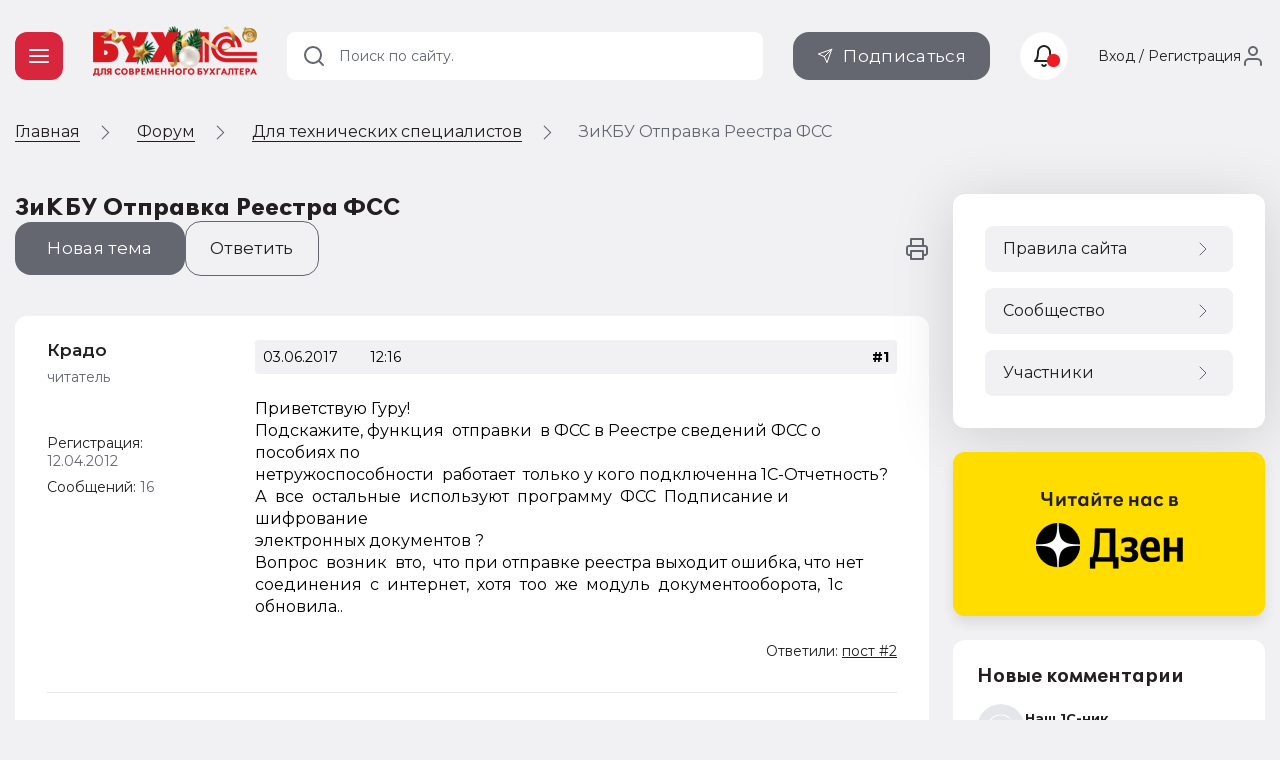

--- FILE ---
content_type: text/html; charset=UTF-8
request_url: https://buh.ru/forum/forum18375/topic90613/
body_size: 14956
content:
<!DOCTYPE html>
<html lang="ru">
            <head>                <meta http-equiv="X-UA-Compatible" content="IE=edge"/>
                <meta name="viewport" content="width=device-width, initial-scale=1, shrink-to-fit=no">
                                <meta name="yandex-verification" content="e3325e93a0e34871"/>
                <meta name="pmail-verification" content="00b92974dd757d3ff67ae873831985ac"/>
                <meta name="p:domain_verify" content="628637f49b6ff432293cfcf5613c719c"/>
                <link href="https://mc.yandex.ru" rel="dns-prefetch" crossorigin=""/>
                 <link href="https://mc.yandex.ru" rel="preconnect" crossorigin=""/>
                <link type="image/x-icon" rel="shortcut icon" href="/local/templates/buh.ru.v2022/img/favicon.ico"/>
                <link type="image/x-icon" sizes="32x32" rel="icon"
                      href="/local/templates/buh.ru.v2022/img/favicon_32x32.ico">
                <link type="image/x-icon" sizes="120x120" rel="icon"
                      href="/local/templates/buh.ru.v2022/img/favicon_120x120.ico">
                <link rel="apple-touch-icon" sizes="120x120" href="/local/templates/buh.ru.v2022/img/favicon_120x120.ico">
                <link rel="manifest" href="/manifest.webmanifest" />
               <link rel="preload" href="https://fonts.googleapis.com/css2?family=Montserrat:wght@400;500;600;700&subset=cyrillic&display=fallback&&display=swap" crossorigin="anonymous" as="style">
		<link rel="preload" href="/local/templates/buh.ru.v2022/fonts/OneSecond-Regular.woff2" as="font" type="font/woff2" crossorigin="anonymous">
		<link rel="preload" href="/local/templates/buh.ru.v2022/fonts/OneSecond-SemiBold.woff2" as="font" type="font/woff2" crossorigin="anonymous">
		<link rel="preload" href="/local/templates/buh.ru.v2022/fonts/OneSecond-Bold.woff2" as="font" type="font/woff2" crossorigin="anonymous">
		<link rel="preload" href="/local/templates/buh.ru.v2022/fonts/OneSecond-Regular.woff" as="font" type="font/woff" crossorigin="anonymous">
		<link rel="preload" href="/local/templates/buh.ru.v2022/fonts/OneSecond-SemiBold.woff" as="font" type="font/woff" crossorigin="anonymous">
		<link rel="preload" href="/local/templates/buh.ru.v2022/fonts/OneSecond-Bold.woff" as="font" type="font/woff" crossorigin="anonymous">
               <link rel="stylesheet" href="https://fonts.googleapis.com/css2?family=Montserrat:wght@400;500;600;700&subset=cyrillic&display=fallback&&display=swap" crossorigin="anonymous">

                                <meta http-equiv="Content-Type" content="text/html; charset=UTF-8" />
<meta name="robots" content="index, follow" />
<meta name="description" content="Приветствую Гуру!Подскажите, функция отправки в ФСС в Реестре сведений ФСС о пособиях понетружоспособности работает только у кого подключенна 1С-Отчетность?А все остальные используют программу ФСС Подписание и шифрованиеэлектронных документов ?Вопрос возник вто, что при отправке реестра выходит ошибка, что нетсоединения с интернет, хотя тоо же модуль документооборота, 1собновила.." />
<script data-skip-moving="true">(function(w, d, n) {var cl = "bx-core";var ht = d.documentElement;var htc = ht ? ht.className : undefined;if (htc === undefined || htc.indexOf(cl) !== -1){return;}var ua = n.userAgent;if (/(iPad;)|(iPhone;)/i.test(ua)){cl += " bx-ios";}else if (/Windows/i.test(ua)){cl += ' bx-win';}else if (/Macintosh/i.test(ua)){cl += " bx-mac";}else if (/Linux/i.test(ua) && !/Android/i.test(ua)){cl += " bx-linux";}else if (/Android/i.test(ua)){cl += " bx-android";}cl += (/(ipad|iphone|android|mobile|touch)/i.test(ua) ? " bx-touch" : " bx-no-touch");cl += w.devicePixelRatio && w.devicePixelRatio >= 2? " bx-retina": " bx-no-retina";if (/AppleWebKit/.test(ua)){cl += " bx-chrome";}else if (/Opera/.test(ua)){cl += " bx-opera";}else if (/Firefox/.test(ua)){cl += " bx-firefox";}ht.className = htc ? htc + " " + cl : cl;})(window, document, navigator);</script>


<link href="/bitrix/js/ui/design-tokens/dist/ui.design-tokens.min.css?175250581123463" type="text/css"  rel="stylesheet" />
<link href="/bitrix/js/ui/fonts/opensans/ui.font.opensans.min.css?16691958392320" type="text/css"  rel="stylesheet" />
<link href="/bitrix/js/main/popup/dist/main.popup.bundle.min.css?175250607728056" type="text/css"  rel="stylesheet" />
<link href="/bitrix/js/main/loader/dist/loader.bundle.min.css?15718301052029" type="text/css"  rel="stylesheet" />
<link href="/bitrix/js/main/core/css/core_viewer.min.css?175250602058384" type="text/css"  rel="stylesheet" />
<link href="/bitrix/js/altasib.errorsend/css/window.css?1685699442910" type="text/css"  rel="stylesheet" />
<link href="/bitrix/cache/css/s1/buh.ru.v2022/page_a253cf66327f6e1fd54334313168c31f/page_a253cf66327f6e1fd54334313168c31f_v1.css?176721567133285"  rel="preload" as="style" ><link href="/bitrix/cache/css/s1/buh.ru.v2022/page_a253cf66327f6e1fd54334313168c31f/page_a253cf66327f6e1fd54334313168c31f_v1.css?176721567133285" type="text/css"  rel="stylesheet" />
<link href="/bitrix/cache/css/s1/buh.ru.v2022/template_99f40d456c61c829e9b1a7efb4572d6d/template_99f40d456c61c829e9b1a7efb4572d6d_v1.css?1768384942318008"  rel="preload" as="style" ><link href="/bitrix/cache/css/s1/buh.ru.v2022/template_99f40d456c61c829e9b1a7efb4572d6d/template_99f40d456c61c829e9b1a7efb4572d6d_v1.css?1768384942318008" type="text/css"  data-template-style="true" rel="stylesheet" />







<meta property="og:locale" content="ru_RU" />
<meta property="og:title" content="ЗиКБУ Отправка Реестра ФСС" />
<meta property="og:image" content="http://buh.ru/images/buh_logo.png" />
<meta property="og:image:secure_url" content="https://buh.ru/images/buh_logo.png" />
<meta property="og:image:type" content="image/jpeg" />
<meta property="og:image:width" content="315" />
<meta property="og:image:height" content="315" />
<meta property="og:description" content="Приветствую Гуру!Подскажите, функция &nbsp;отправки &nbsp;в ФСС в Реестре сведений ФСС о пособиях понетружоспособности &nbsp;работает &nbsp;только у кого подключенна 1С-Отчетность?А &nbsp;все &nbsp;остальные &nbsp;используют &nbsp;программу &nbsp;ФСС &nbsp;Подписание и шифрованиеэлектронных документов ?Вопрос &nbsp;возник &nbsp;вто, &nbsp;что при отправке реестра выходит ошибка, что нетсоединения &nbsp;с &nbsp;интернет, &nbsp;хотя &nbsp;тоо &nbsp;же &nbsp;модуль &nbsp;документооборота, &nbsp;1собновила.." />
<meta property="og:type" content="website" />
<meta property="og:url" content= "https://buh.ru/forum/forum18375/topic90613/" />
                <title>ЗиКБУ Отправка Реестра ФСС - Для технических специалистов - Форум | БУХ.1С - сайт для современного бухгалтера</title>
                                
                                                                                            </head>

<body >

<!-- Yandex.Metrika counter -->
<script type="text/javascript"  data-skip-moving="true">
   (function(m,e,t,r,i,k,a){m[i]=m[i]||function(){(m[i].a=m[i].a||[]).push(arguments)};
   m[i].l=1*new Date();
   for (var j = 0; j < document.scripts.length; j++) {if (document.scripts[j].src === r) { return; }}
   k=e.createElement(t),a=e.getElementsByTagName(t)[0],k.async=1,k.src=r,a.parentNode.insertBefore(k,a)})
   (window, document, "script", "https://mc.yandex.ru/metrika/tag.js", "ym");

   ym(25063739, "init", {
        clickmap:true,
        trackLinks:true,
        accurateTrackBounce:true,
        webvisor:true
   });
</script>
<noscript><div><img src="https://mc.yandex.ru/watch/25063739" style="position:absolute; left:-9999px;" alt="" /></div></noscript>
<!-- /Yandex.Metrika counter -->
<!--LiveInternet counter--><!--/LiveInternet-->

<header class="header_main">
    <div class="container">

        <div class="header_nav">
            <button type="button" class="nav_toggle"><span></span></button>
        </div>
        <div class="header_logo">
                           <span class="link" title="/" data-target="">
                    <img src="/local/templates/buh.ru.v2022/img/logo_buh_newyear.png" srcset="/local/templates/buh.ru.v2022/img/logo_buh_newyear.png 1x, /local/templates/buh.ru.v2022/img/logo_buh_newyear_x2.png 2x" style="max-height: 50px">

                </span>                    </div>

    </div>
    </header>

    
<div class="breadcrumbs"><div class="container">
        <ul class="breadcrumbs_list" itemscope itemtype="http://schema.org/BreadcrumbList">
        <li class="breadcrumbs_switch">
                <button type="button" class="breadcrumbs_btn"></button>
            </li>
                

        <li class='breadcrumbs_item'>
        <!--noindex--><span class="link" title="/" ><span>Главная</span></span><!--/noindex-->
        <svg><use xlink:href="/local/templates/buh.ru.v2022/svg/main.svg#icon__arrow_next"></use></svg></li>
		<li class='breadcrumbs_item' itemprop="itemListElement" itemscope itemtype="http://schema.org/ListItem">
        <a href="/forum/" itemprop="item">
            <span itemprop="name">Форум</span>
            <meta itemprop="position" content="2" />
        </a>
        <svg><use xlink:href="/local/templates/buh.ru.v2022/svg/main.svg#icon__arrow_next"></use></svg></li>
		<li class='breadcrumbs_item' itemprop="itemListElement" itemscope itemtype="http://schema.org/ListItem">
        <a href="/forum/forum18375/" itemprop="item">
            <span itemprop="name">Для технических специалистов</span>
            <meta itemprop="position" content="4" />
        </a>
        <svg><use xlink:href="/local/templates/buh.ru.v2022/svg/main.svg#icon__arrow_next"></use></svg></li>
            <li class="breadcrumbs_current">
            ЗиКБУ Отправка Реестра ФСС</li>
                </ul>
            </div>
        </div>
 <div class="main forum_page">
    <div class="container ">
        <main class="content page_forum">    <h1>ЗиКБУ Отправка Реестра ФСС</h1>


    
        <div class="forum_control">
    <div class="forum_control__row">
        <div class="forum_control__btns">
                            <a href="#" title="Создать новую тему на этом форуме" data-modal="modal-register"
                   class="btn btn_gray btn__forum_new_topic">Новая тема</a>
                                        <button href="#" type="button" data-modal="modal-register"
                        class="btn btn btn_gray_outline btn__forum_answer__slide">Ответить</button>
            
        </div>
        <div class="forum_control__links">
            

            <span class="link" title="/forum/forum18375/topic90613/?tpl=print"
                  data-class="btn_link btn__forum_topic__print" data-target="_blank">
                <svg>
                    <use xlink:href="/local/templates/buh.ru.v2022/svg/main.svg#icon__print"></use>
                </svg>
                    </span>
        </div>
    </div>

</div>

      <div class="forum_topic tile">
    <div class="forum_section__topics_list">

        <!--MSG_438320-->

<div class="forum_post">
    <a name="message438320" id="message438320"></a>
    <div class="forum_post__author">
        <div class="forum_post__author_info">
                            <div class="forum_post__author_name name-post">
                    <span class="link" title="/forum/user/151135/" data-title="Профиль пользователя">Крадо</span>                </div>
                                    <div class="forum_post__author_rank">читатель</div>
                                                                    <div class="forum_post__author_avatar"><span class="link" title="/forum/user/151135/" data-title="Профиль пользователя"></span></div>
                


                            <div class="forum_post__author_reg_date">Регистрация: <span
                            class="forum_post__author_number">12.04.2012</span></div>
            
                        

            <div class="forum_post__author_stat">
                                    <div class="forum_post__author_activity">
                        Сообщений:
                                                    <span class="forum_post__author_number">16</span>
                                                </div>

                

            </div>
            <div class="forum_post__author_connect">

                            </div>
        </div>
    </div>

    <div class="forum_post__body mes_438320">
        <div class="forum_post__info">
                                                                <div class="forum_post__info_date">03.06.2017</div>
            <div class="forum_post__info_time">12:16</div>
            <div class="forum_post__info_personal">

            </div>
                            <div class="forum_post__info_number">
                                            <span class="post_href">#1</span>
                                    </div>
                                    </div>
        <div class="forum_post__content content_block"
             id="message_text_438320">
            
            Приветствую Гуру!<br />Подскажите, функция &nbsp;отправки &nbsp;в ФСС в Реестре сведений ФСС о пособиях по<br />нетружоспособности &nbsp;работает &nbsp;только у кого подключенна 1С-Отчетность?<br />А &nbsp;все &nbsp;остальные &nbsp;используют &nbsp;программу &nbsp;ФСС &nbsp;Подписание и шифрование<br />электронных документов ?<br />Вопрос &nbsp;возник &nbsp;вто, &nbsp;что при отправке реестра выходит ошибка, что нет<br />соединения &nbsp;с &nbsp;интернет, &nbsp;хотя &nbsp;тоо &nbsp;же &nbsp;модуль &nbsp;документооборота, &nbsp;1с<br />обновила..        </div>
        <div class="forum_post__control">
                                        <div class="forum-answers">Ответили:
                                            <span class="link" title="/forum/forum18375/topic90613/message438322/">пост #2</span>
                                        </div>
            
                        
                

                
                                </div>
    </div>
</div>

                <!--MSG_438322-->

<div class="forum_post">
    <a name="message438322" id="message438322"></a>
    <div class="forum_post__author">
        <div class="forum_post__author_info">
                            <div class="forum_post__author_name name-post">
                    <span class="link" title="/forum/user/111939/" data-title="Профиль пользователя">raz105</span>                </div>
                                    <div class="forum_post__author_rank">читатель</div>
                                                                    <div class="forum_post__author_avatar">
                        <span class="link" title="/forum/user/111939/" data-title="Профиль пользователя"><img src="/upload/forum/avatar/2bb/2bb5702c4766d0a4dc8c4c594d30f1a0.jpg" border="0" alt="" width="600" height="600" /></span>                    </div>

                


                            <div class="forum_post__author_reg_date">Регистрация: <span
                            class="forum_post__author_number">25.12.2008</span></div>
            
                        

            <div class="forum_post__author_stat">
                                    <div class="forum_post__author_activity">
                        Сообщений:
                                                    <span class="forum_post__author_number">22389</span>
                                                </div>

                

            </div>
            <div class="forum_post__author_connect">

                            </div>
        </div>
    </div>

    <div class="forum_post__body mes_438322">
        <div class="forum_post__info">
                                                                <div class="forum_post__info_date">03.06.2017</div>
            <div class="forum_post__info_time">15:43</div>
            <div class="forum_post__info_personal">

            </div>
                            <div class="forum_post__info_number">
                                            <span class="post_href">#2</span>
                                    </div>
                                    </div>
        <div class="forum_post__content content_block"
             id="message_text_438322">
                            <div class="forum-answer">
                    Ответ на

                    <span >пост №1</span>

                </div>
            
            <b>Крадо</b>, из моих никто 1С-отчетность не использует. Реестры, естественно, отправляют.        </div>
        <div class="forum_post__control">
                        
                        
                

                
                                </div>
    </div>
</div>

                <!--MSG_438323-->

<div class="forum_post">
    <a name="message438323" id="message438323"></a>
    <div class="forum_post__author">
        <div class="forum_post__author_info">
                            <div class="forum_post__author_name name-post">
                    <span class="link" title="/forum/user/151135/" data-title="Профиль пользователя">Крадо</span>                </div>
                                    <div class="forum_post__author_rank">читатель</div>
                                                                    <div class="forum_post__author_avatar"><span class="link" title="/forum/user/151135/" data-title="Профиль пользователя"></span></div>
                


                            <div class="forum_post__author_reg_date">Регистрация: <span
                            class="forum_post__author_number">12.04.2012</span></div>
            
                        

            <div class="forum_post__author_stat">
                                    <div class="forum_post__author_activity">
                        Сообщений:
                                                    <span class="forum_post__author_number">16</span>
                                                </div>

                

            </div>
            <div class="forum_post__author_connect">

                            </div>
        </div>
    </div>

    <div class="forum_post__body mes_438323">
        <div class="forum_post__info">
                                                                <div class="forum_post__info_date">03.06.2017</div>
            <div class="forum_post__info_time">15:57</div>
            <div class="forum_post__info_personal">

            </div>
                            <div class="forum_post__info_number">
                                            <span class="post_href">#3</span>
                                    </div>
                                    </div>
        <div class="forum_post__content content_block"
             id="message_text_438323">
            
            Тэра пишет: <div class="entry-quote"><table class="forum-quote"><thead><tr><th>Цитата</th></tr></thead><tbody><tr><td><br />&nbsp;&nbsp;&nbsp;&nbsp;&nbsp;&nbsp;&nbsp;&nbsp;&nbsp;&nbsp;&nbsp;&nbsp;&nbsp;&nbsp;&nbsp;&nbsp;&nbsp;&nbsp;&nbsp;&nbsp;&nbsp;&nbsp;&nbsp;&nbsp;&nbsp;&nbsp;&nbsp;&nbsp;&nbsp;&nbsp;<br />&nbsp;&nbsp;&nbsp;&nbsp;&nbsp;&nbsp;&nbsp;&nbsp;&nbsp;&nbsp;&nbsp;&nbsp;&nbsp;&nbsp;&nbsp;&nbsp;&nbsp;&nbsp;&nbsp;&nbsp;&nbsp;&nbsp;&nbsp;&nbsp;&nbsp;&nbsp;&nbsp;&nbsp;&nbsp;&nbsp;&nbsp;&nbsp;&nbsp;&nbsp;&nbsp;&nbsp; Крадо , из моих никто 1С-отчетность не использует. Реестры, естественно, отправляют. <br />&nbsp;&nbsp;&nbsp;&nbsp;&nbsp;&nbsp;&nbsp;&nbsp;&nbsp;&nbsp;&nbsp;&nbsp;&nbsp;&nbsp;&nbsp;&nbsp;&nbsp;&nbsp;&nbsp;&nbsp;&nbsp;&nbsp;&nbsp;&nbsp;&nbsp;&nbsp;&nbsp;&nbsp;&nbsp;&nbsp;&nbsp;&nbsp;&nbsp;&nbsp;&nbsp;&nbsp;&nbsp;&nbsp;&nbsp;&nbsp;&nbsp;&nbsp;&nbsp;&nbsp;&nbsp;&nbsp;&nbsp;&nbsp;&nbsp;&nbsp;&nbsp;&nbsp;&nbsp;&nbsp;&nbsp;&nbsp;&nbsp;&nbsp;&nbsp;&nbsp;<WBR/>&shy;&nbsp;&nbsp;&nbsp;&nbsp;&nbsp;&nbsp;</td></tr></tbody></table></div>Блин вообще странно, в поддержке отписали, что отдали в отдел разработок. Это с концами. Да ладно бы не одна функция не работала по загрузке и т.д., Все работает кроме этой.        </div>
        <div class="forum_post__control">
                                        <div class="forum-answers">Ответили:
                                            <span class="link" title="/forum/forum18375/topic90613/message438324/">пост #4</span>
                                        </div>
            
                        
                

                
                                </div>
    </div>
</div>

                <!--MSG_438324-->

<div class="forum_post">
    <a name="message438324" id="message438324"></a>
    <div class="forum_post__author">
        <div class="forum_post__author_info">
                            <div class="forum_post__author_name name-post">
                    <span class="link" title="/forum/user/183698/" data-title="Профиль пользователя">impuls_2</span>                </div>
                                    <div class="forum_post__author_rank">читатель</div>
                                                                    <div class="forum_post__author_avatar"><span class="link" title="/forum/user/183698/" data-title="Профиль пользователя"></span></div>
                


                            <div class="forum_post__author_reg_date">Регистрация: <span
                            class="forum_post__author_number">26.03.2017</span></div>
            
                        

            <div class="forum_post__author_stat">
                                    <div class="forum_post__author_activity">
                        Сообщений:
                                                    <span class="forum_post__author_number">650</span>
                                                </div>

                

            </div>
            <div class="forum_post__author_connect">

                            </div>
        </div>
    </div>

    <div class="forum_post__body mes_438324">
        <div class="forum_post__info">
                                                                <div class="forum_post__info_date">03.06.2017</div>
            <div class="forum_post__info_time">22:50</div>
            <div class="forum_post__info_personal">

            </div>
                            <div class="forum_post__info_number">
                                            <span class="post_href">#4</span>
                                    </div>
                                    </div>
        <div class="forum_post__content content_block"
             id="message_text_438324">
                            <div class="forum-answer">
                    Ответ на

                    <span >пост №3</span>

                </div>
            
            <b>Крадо</b>, а у вас документооборот с ФСС настроен, включён? В сертификате ЭЦП заявлена такая возможность?        </div>
        <div class="forum_post__control">
                                        <div class="forum-answers">Ответили:
                                            <span class="link" title="/forum/forum18375/topic90613/message438325/">пост #5</span>
                                        </div>
            
                        
                

                
                                </div>
    </div>
</div>

                <!--MSG_438325-->

<div class="forum_post">
    <a name="message438325" id="message438325"></a>
    <div class="forum_post__author">
        <div class="forum_post__author_info">
                            <div class="forum_post__author_name name-post">
                    <span class="link" title="/forum/user/151135/" data-title="Профиль пользователя">Крадо</span>                </div>
                                    <div class="forum_post__author_rank">читатель</div>
                                                                    <div class="forum_post__author_avatar"><span class="link" title="/forum/user/151135/" data-title="Профиль пользователя"></span></div>
                


                            <div class="forum_post__author_reg_date">Регистрация: <span
                            class="forum_post__author_number">12.04.2012</span></div>
            
                        

            <div class="forum_post__author_stat">
                                    <div class="forum_post__author_activity">
                        Сообщений:
                                                    <span class="forum_post__author_number">16</span>
                                                </div>

                

            </div>
            <div class="forum_post__author_connect">

                            </div>
        </div>
    </div>

    <div class="forum_post__body mes_438325">
        <div class="forum_post__info">
                                                                <div class="forum_post__info_date">04.06.2017</div>
            <div class="forum_post__info_time">01:38</div>
            <div class="forum_post__info_personal">

            </div>
                            <div class="forum_post__info_number">
                                            <span class="post_href">#5</span>
                                    </div>
                                    </div>
        <div class="forum_post__content content_block"
             id="message_text_438325">
                            <div class="forum-answer">
                    Ответ на

                    <span >пост №4</span>

                </div>
            
            <b>Геннадий</b>, Дата в настройках стоит, в организации коды и сертификаты стоят. Тензор сказал, что через их сертификат в ФСС отправляться может. Может, что пропустил?        </div>
        <div class="forum_post__control">
                        
                        
                

                
                                </div>
    </div>
</div>

                <!--MSG_438331-->

<div class="forum_post">
    <a name="message438331" id="message438331"></a>
    <div class="forum_post__author">
        <div class="forum_post__author_info">
                            <div class="forum_post__author_name name-post">
                    <span class="link" title="/forum/user/151135/" data-title="Профиль пользователя">Крадо</span>                </div>
                                    <div class="forum_post__author_rank">читатель</div>
                                                                    <div class="forum_post__author_avatar"><span class="link" title="/forum/user/151135/" data-title="Профиль пользователя"></span></div>
                


                            <div class="forum_post__author_reg_date">Регистрация: <span
                            class="forum_post__author_number">12.04.2012</span></div>
            
                        

            <div class="forum_post__author_stat">
                                    <div class="forum_post__author_activity">
                        Сообщений:
                                                    <span class="forum_post__author_number">16</span>
                                                </div>

                

            </div>
            <div class="forum_post__author_connect">

                            </div>
        </div>
    </div>

    <div class="forum_post__body mes_438331">
        <div class="forum_post__info">
                                                                <div class="forum_post__info_date">05.06.2017</div>
            <div class="forum_post__info_time">04:30</div>
            <div class="forum_post__info_personal">

            </div>
                            <div class="forum_post__info_number">
                                            <span class="post_href">#6</span>
                                    </div>
                                    </div>
        <div class="forum_post__content content_block"
             id="message_text_438331">
            
            Дык проблема выявилась в том, что не хочет отправлять из под РДП. Забавно.        </div>
        <div class="forum_post__control">
                        
                        
                

                
                                </div>
    </div>
</div>

                <!--MSG_438332-->

<div class="forum_post">
    <a name="message438332" id="message438332"></a>
    <div class="forum_post__author">
        <div class="forum_post__author_info">
                            <div class="forum_post__author_name name-post">
                    <span class="link" title="/forum/user/151135/" data-title="Профиль пользователя">Крадо</span>                </div>
                                    <div class="forum_post__author_rank">читатель</div>
                                                                    <div class="forum_post__author_avatar"><span class="link" title="/forum/user/151135/" data-title="Профиль пользователя"></span></div>
                


                            <div class="forum_post__author_reg_date">Регистрация: <span
                            class="forum_post__author_number">12.04.2012</span></div>
            
                        

            <div class="forum_post__author_stat">
                                    <div class="forum_post__author_activity">
                        Сообщений:
                                                    <span class="forum_post__author_number">16</span>
                                                </div>

                

            </div>
            <div class="forum_post__author_connect">

                            </div>
        </div>
    </div>

    <div class="forum_post__body mes_438332">
        <div class="forum_post__info">
                                                                <div class="forum_post__info_date">05.06.2017</div>
            <div class="forum_post__info_time">06:17</div>
            <div class="forum_post__info_personal">

            </div>
                            <div class="forum_post__info_number">
                                            <span class="post_href">#7</span>
                                    </div>
                                    </div>
        <div class="forum_post__content content_block"
             id="message_text_438332">
            
            Так запустил я отправку. Пока разобрался с сертификатами офигел. Сейчас пишет, не найден рег. номер страхователя. Просто какая-то засада.        </div>
        <div class="forum_post__control">
                        
                        
                

                
                                </div>
    </div>
</div>

                
    </div>
    </div>



  <div class="next_prev_themes_area"><a class="next_href" href="/forum/forum18375/topic90614/">надбавка пр приеме на работу</a><a class="prev_href" href="/forum/forum18375/topic90607/">ЗУП 3.0 (Базовая) не считает вечернии и праздничные дни</a></div>


        <section class="forum_section tile forum_users__users_online tile">
            <div class="forum_section__header">
                <div class="h4">Читают тему</div>
            </div>
            <div class="forum_users__online"> (гостей: <span>1</span>) 
                </div>
        </section>
        

            <div class="forum_section__change tile forum_section__designations tile">
            <h3 class="forum_change__title">Быстрый переход</h3>
            <form action="/forum/index.php" method="GET" class="forum-form">

                <div class="forum_change">
                    <input type="hidden" name="buf_fid" value="18375"/>
                    <input type="hidden" name="rapid_access" value="Y"/>
                    <div class="form_block">
                        <div class="select_wrap">


                            <select name="FID" class="forum_change__select"
                                    onclick="if(this.value!=this.form.buf_fid.value){this.form.submit()}">
                                <option value='18376' class='forum level'  >Учет, налогообложение, автоматизация</option> <option value='18364' class='forum level'  >Книга жалоб и предложений по работе сайта</option> <option value='18375' class='forum level' selected='selected' >Для технических специалистов</option> <option value='18374' class='forum level'  >Представление регламентированной отчетности</option> <option value='18997' class='forum level'  >Говорильня</option> <option value='19015' class='forum level'  >Бухгалтерский учет: обсуждаем проекты нормативных актов и рекомендаций по ведению учета от БМЦ</option> <option value='19021' class='forum level'  >Новый порядок применения ККТ (онлайн кассы с передачей сведений в ФНС)</option> <option value='19018' class='forum level'  >Интернет-конференция: Оформление командировок по новым правилам</option> <option value='19022' class='forum level'  >МАРКИРОВКА</option> <option value='19019' class='forum level'  >ЕГАИС</option> 

                            </select>
                            <svg>
                                <use xlink:href="/local/templates/buh.ru.v2022/svg/main.svg#icon__arrow_down"></use>
                            </svg>
                        </div>
                    </div>


                </div>
            </form>
        </div>


    



    </main>


<aside class="sidebar">
        <div class="sidebar_banner">
    <a href="https://zen.yandex.ru/buh.ru/" class="sidebar_banner__read_us">
        <img class="lazy entered loaded" loading="lazy" data-src="/upload/medialibrary/289/dinpmpq9lvh2aj5ie3znjtuxkt4bpi6o.png" src="/upload/medialibrary/289/dinpmpq9lvh2aj5ie3znjtuxkt4bpi6o.png" alt="Yandex Dzen"  width="312" height="166">
    </a>
</div>

        <div class="sidebar_comments">
        
        <!--'start_frame_cache_7DqYyc'-->

<div class="tile">
    <div class="sidebar_comments__title">
        <span class="link" title="/comments/">
            <span>Новые комментарии</span>
            <svg>
                <use xlink:href="/local/templates/buh.ru.v2022/svg/main.svg?1#icon__chevron_right"></use>
            </svg>
        </span>
    </div>
    <div class="sidebar_comments__list">
                    <div class="sidebar_comments__item" data-as-link="/articles/trudovye-spory-mozhno-li-otozvat-zayavlenie-ob-uvolnenii-pri-rastorzhenii-trudovogo-dogovora-bez-otr.html">
                <div class="sidebar_comments__item_header">
                                        <div class="sidebar_comments__item_avatar"  style="background-image: url('/local/templates/buh.ru.v2022/img/avatar.svg')">

                    </div>
                    <div class="sidebar_comments__item_author">
                        <div class="sidebar_comments__item_name">Наш 1С-ник</div>
                        <div class="sidebar_comments__item_time">
                            <!--noindex-->0 минут назад<!--/noindex--></div>
                    </div>
                </div>
                <div class="sidebar_comments__item_title"><a href="/articles/trudovye-spory-mozhno-li-otozvat-zayavlenie-ob-uvolnenii-pri-rastorzhenii-trudovogo-dogovora-bez-otr.html">Трудовые споры: можно ли отозвать заявление об увольнении при расторжении трудового договора без отработки</a></div>                <div class="sidebar_comments__item_txt">Ничего подобного. Все гарантии для работников, закрепленные в ТК РФ, действуют только в судах. На практике их в большинстве случаев игнорируют, массово нарушая права сотрудников и не заботясь о последствиях. О том, на чьей стороне ТК РФ, работодатели вспоминают только в судах. Но отнюдь не все трудовые споры доходят до суда. В большинстве случае работники попросту закрывают глаза на злоупотребления и никуда не обращаются.                 </div>
            </div>

                    <div class="sidebar_comments__item" data-as-link="/articles/trudovye-spory-mozhno-li-otozvat-zayavlenie-ob-uvolnenii-pri-rastorzhenii-trudovogo-dogovora-bez-otr.html">
                <div class="sidebar_comments__item_header">
                                        <div class="sidebar_comments__item_avatar"  style="background-image: url('/local/templates/buh.ru.v2022/img/avatar.svg')">

                    </div>
                    <div class="sidebar_comments__item_author">
                        <div class="sidebar_comments__item_name">Наш 1С-ник</div>
                        <div class="sidebar_comments__item_time">
                            <!--noindex-->3 минуты назад<!--/noindex--></div>
                    </div>
                </div>
                <div class="sidebar_comments__item_title"><a href="/articles/trudovye-spory-mozhno-li-otozvat-zayavlenie-ob-uvolnenii-pri-rastorzhenii-trudovogo-dogovora-bez-otr.html">Трудовые споры: можно ли отозвать заявление об увольнении при расторжении трудового договора без отработки</a></div>                <div class="sidebar_comments__item_txt">Увольняться без отработки суд не запрещал. Очевидно, что он и не сможет этого сделать, так как подобная возможность прямо закреплена в статье 80 ТК РФ. Работники и работодатель могут договориться об увольнении без отработки в письменной форме. Но подобное соглашение следует оформить надлежащим образом. В этом соглашении нужно письменно разъяснить работнику последствия подобного увольнения без отработки. Работодатель этого не сделал, отсюда и соответствующее решение суда.                </div>
            </div>

                    <div class="sidebar_comments__item" data-as-link="/articles/izmeneniya-v-universalnom-detskom-posobii-s-2026-goda-dokhod-ne-menee-8-mrot-i-uvazhitelnye-prichiny.html">
                <div class="sidebar_comments__item_header">
                                        <div class="sidebar_comments__item_avatar"  style="background-image: url('/local/templates/buh.ru.v2022/img/avatar.svg')">

                    </div>
                    <div class="sidebar_comments__item_author">
                        <div class="sidebar_comments__item_name">Нервный внедренец</div>
                        <div class="sidebar_comments__item_time">
                            <!--noindex-->10 минут назад<!--/noindex--></div>
                    </div>
                </div>
                <div class="sidebar_comments__item_title"><a href="/articles/izmeneniya-v-universalnom-detskom-posobii-s-2026-goda-dokhod-ne-menee-8-mrot-i-uvazhitelnye-prichiny.html">Изменения в универсальном детском пособии с 2026 года: доход не менее 8 МРОТ и уважительные причины для отсутствия доходов</a></div>                <div class="sidebar_comments__item_txt">Если ваш совершеннолетний ребенок поступил после окончания школы в институт или колледж, то на него правило нулевого дохода не распространяется. То есть, у него могут отсутствовать дохода в размере 8 МРОТ за расчетный период. Но это правило работает только если ваш сын продолжает получать образование по очной форме обучения. Если ваш сын учится заочно, то он должен иметь доход. Отсутствие доходов повлечет отказ в назначении пособия.                </div>
            </div>

                    <div class="sidebar_comments__item" data-as-link="/articles/izmeneniya-v-universalnom-detskom-posobii-s-2026-goda-dokhod-ne-menee-8-mrot-i-uvazhitelnye-prichiny.html">
                <div class="sidebar_comments__item_header">
                                        <div class="sidebar_comments__item_avatar"  style="background-image: url('/local/templates/buh.ru.v2022/img/avatar.svg')">

                    </div>
                    <div class="sidebar_comments__item_author">
                        <div class="sidebar_comments__item_name">Нервный внедренец</div>
                        <div class="sidebar_comments__item_time">
                            <!--noindex-->15 минут назад<!--/noindex--></div>
                    </div>
                </div>
                <div class="sidebar_comments__item_title"><a href="/articles/izmeneniya-v-universalnom-detskom-posobii-s-2026-goda-dokhod-ne-menee-8-mrot-i-uvazhitelnye-prichiny.html">Изменения в универсальном детском пособии с 2026 года: доход не менее 8 МРОТ и уважительные причины для отсутствия доходов</a></div>                <div class="sidebar_comments__item_txt">Позвоните в СФР по телефону горячей линии. Обычно формулировки отказа неочевидны и размыты. Ваш случай - типичный тому пример. Данная формулировка может означать как отсутствие у вас требуемого дохода в размере 8 МРОТ, так и превышение полученного дохода установленного законом максимального лимита (свыше прожиточного минимума на каждого члена семьи за расчетный период). Чтобы уточнить конкретную причину отказа лучше всего обратиться в отделение СФР, в которое вы подавали заявление.                </div>
            </div>

                    <div class="sidebar_comments__item" data-as-link="/articles/izmeneniya-v-universalnom-detskom-posobii-s-2026-goda-dokhod-ne-menee-8-mrot-i-uvazhitelnye-prichiny.html">
                <div class="sidebar_comments__item_header">
                                        <div class="sidebar_comments__item_avatar"  style="background-image: url('/local/templates/buh.ru.v2022/img/avatar.svg')">

                    </div>
                    <div class="sidebar_comments__item_author">
                        <div class="sidebar_comments__item_name">Нервный внедренец</div>
                        <div class="sidebar_comments__item_time">
                            <!--noindex-->19 минут назад<!--/noindex--></div>
                    </div>
                </div>
                <div class="sidebar_comments__item_title"><a href="/articles/izmeneniya-v-universalnom-detskom-posobii-s-2026-goda-dokhod-ne-menee-8-mrot-i-uvazhitelnye-prichiny.html">Изменения в универсальном детском пособии с 2026 года: доход не менее 8 МРОТ и уважительные причины для отсутствия доходов</a></div>                <div class="sidebar_comments__item_txt">Конкретные условия осуществления трудовой деятельности никак не влияют на возможность оформления и получения универсального детского пособия. Вы можете работать даже на 0,1 ставки. Для целей оформления пособия это не важно. Важен лишь ваш общий доход за 12 месяцев расчетного периода. Если за эти 12 месяцев вы заработали не менее 216 744 рублей, то при соблюдении всех прочих обязательных условий СФР должен будет одобрить вам выплату пособия.                </div>
            </div>

            </div>
</div>


<!--'end_frame_cache_7DqYyc'-->
    </div>

            <div class="sidebar_btn">
            <span title="/calendar/" class="link" data-class="btn_sidebar btn_white">
                <div class="btn_sidebar__icon">
                    <svg>
                        <use xlink:href="/local/templates/buh.ru.v2022/svg/main.svg?1#icon__calendar"></use>
                    </svg>
                </div>
                <div class="btn_sidebar__title">Производственный календарь</div>
                <svg>
                    <use xlink:href="/local/templates/buh.ru.v2022/svg/main.svg?1#icon__chevron_right"></use>
                </svg>
            </span>
        </div>

                <div class="sidebar_btn">
            <span title="/calendar-nalog/" class="link" data-class="btn_sidebar btn_white">
                <div class="btn_sidebar__icon">
                    <svg>
                        <use xlink:href="/local/templates/buh.ru.v2022/svg/main.svg?1#icon__calendar"></use>
                    </svg>
                </div>
                <div class="btn_sidebar__title">Календарь бухгалтера</div>
                <svg>
                    <use xlink:href="/local/templates/buh.ru.v2022/svg/main.svg?1#icon__chevron_right"></use>
                </svg>
            </span>
        </div>
    
    <div class="material_place" data-place="sidebar"></div>
            <div class="vote_wrap">
            <div class="tile _hide">
                <div class="vote_header">Опрос</div>
                <div class="vote" data-id="245"></div>
            </div>
        </div>

        </aside>
</div> </div> 


<div class="menu_wrap__container">
    <div class="menu_wrap">
        <div class="container">
            <div class="menu_main">
                <div class="menu_main__close">
                    <button type="button" class="menu_main__close_btn"><span></span></button>
                </div>
                


    <nav class="nav_main">
        <ul>
                        
                        <li class="parent  parent_news level_1 _show">
                <a href="/news/"
                   class="submenu_toggle" ><span>Новости</span></a>

                <div class="submenu_wrap">
                    <ul class="submenu">
                        
                        
                                    
            
                                                            <li>
                                                                            <a href="/news/uchet_nalogi/" >Учет и налогообложение</a>
                                                                    </li>
                            
                        
                        
                                    
            
                                                            <li>
                                                                            <a href="/news/automation/" >Автоматизация</a>
                                                                    </li>
                            
                        
                        
                                                    </ul></div></li>            
            
                                                            <li>
                                                                            <a href="/articles/" >Статьи</a>
                                                                    </li>
                            
                        
                        
                                    
            
                                                            <li>
                                                                            <a href="/forum/" >Форум</a>
                                                                    </li>
                            
                        
                        
                                    
            
                                                            <li>
                                                                            <a href="/video/" >Видео</a>
                                                                    </li>
                            
                        
                        
                                    
            
                                                            <li>
                                                                            <a href="/actions/" >Мероприятия</a>
                                                                    </li>
                            
                        
                        
                                    
            
                                                            <li>
                                                                            <span class="link" title="/digest/" >Рубрикатор</span>
                                                                    </li>
                            
                        
                        
                        
                        
                    </ul>
    </nav>



                

    <nav class="nav_secondary">
        <ul>
                        
            
                                                            <li>
                                                                            <span class="link"
                                              title="/1c-support/" >Поддержка 1С</span>
                                                                    </li>
                            
                        
                        
                                    
            
                                                            <li>
                                                                            <a href="/calendar/" >Производственный календарь</a>
                                                                    </li>
                            
                        
                        
                                    
            
                                                            <li>
                                                                            <a href="/calendar-nalog/" >Календарь бухгалтера</a>
                                                                    </li>
                            
                        
                        
                                    
            
                                                            <li>
                                                                            <a href="/books/" >Книги по программам 1С</a>
                                                                    </li>
                            
                        
                        
                                    
            
                                                            <li>
                                                                            <span class="link"
                                              title="https://dzen.ru/buh.ru" >Бухгалтерский ДЗЕН</span>
                                                                    </li>
                            
                        
                        
                        
                        
                    </ul>
    </nav>
                <div class="social">
                    <div class="social_title">Оставайтесь с нами</div>

                        <span class="link" title="https://www.youtube.com/channel/UCkU1gUOw1TNGNfiWawOox_Q" data-target="_blank" data-class="social_item social_yt">
        <svg>
            <use xlink:href="/local/templates/buh.ru.v2022/svg/main.svg#icon__youtube"></use>
        </svg>
    </span>
    <span class="link" title="https://vk.com/public65259624" data-target="_blank" data-class="social_item social_vk">
        <svg>
            <use xlink:href="/local/templates/buh.ru.v2022/svg/main.svg#icon__vkontakte"></use>
        </svg>
    </span>
    <span class="link" title="https://ok.ru/buh.1c" data-target="_blank" data-class="social_item social_ok">
        <svg>
            <use xlink:href="/local/templates/buh.ru.v2022/svg/main.svg#icon__odnoklassniki"></use>
        </svg>
    </span>
    <span class="link" title="https://t.me/buhru" data-target="_blank" data-class="social_item social_tl">
        <svg>
            <use xlink:href="/local/templates/buh.ru.v2022/svg/main.svg#icon__telegram"></use>
        </svg>
    </span>
                </div>
            </div>
        </div>
    </div>
</div>
<script type="application/ld+json">
    {
        "@context": "https://schema.org",
        "@type": "Organization",
        "url": "https://buh.ru/",
        "logo": "https://buh.ru/images/buh_logo.png"
    }
</script>
<div class="go_up">
    <svg>
        <use xlink:href="/local/templates/buh.ru.v2022/svg/main.svg#icon__arrow_down"></use>
    </svg>
</div>

        <noscript><img src="https://vk.com/rtrg?p=VK-RTRG-21334-4DADU" style="position:fixed; left:-999px;" alt=""/></noscript>

<script>if(!window.BX)window.BX={};if(!window.BX.message)window.BX.message=function(mess){if(typeof mess==='object'){for(let i in mess) {BX.message[i]=mess[i];} return true;}};</script>
<script>(window.BX||top.BX).message({"JS_CORE_LOADING":"Загрузка...","JS_CORE_NO_DATA":"- Нет данных -","JS_CORE_WINDOW_CLOSE":"Закрыть","JS_CORE_WINDOW_EXPAND":"Развернуть","JS_CORE_WINDOW_NARROW":"Свернуть в окно","JS_CORE_WINDOW_SAVE":"Сохранить","JS_CORE_WINDOW_CANCEL":"Отменить","JS_CORE_WINDOW_CONTINUE":"Продолжить","JS_CORE_H":"ч","JS_CORE_M":"м","JS_CORE_S":"с","JSADM_AI_HIDE_EXTRA":"Скрыть лишние","JSADM_AI_ALL_NOTIF":"Показать все","JSADM_AUTH_REQ":"Требуется авторизация!","JS_CORE_WINDOW_AUTH":"Войти","JS_CORE_IMAGE_FULL":"Полный размер"});</script><script src="/bitrix/js/main/core/core.min.js?1766675729229643"></script><script>BX.Runtime.registerExtension({"name":"main.core","namespace":"BX","loaded":true});</script>
<script>BX.setJSList(["\/bitrix\/js\/main\/core\/core_ajax.js","\/bitrix\/js\/main\/core\/core_promise.js","\/bitrix\/js\/main\/polyfill\/promise\/js\/promise.js","\/bitrix\/js\/main\/loadext\/loadext.js","\/bitrix\/js\/main\/loadext\/extension.js","\/bitrix\/js\/main\/polyfill\/promise\/js\/promise.js","\/bitrix\/js\/main\/polyfill\/find\/js\/find.js","\/bitrix\/js\/main\/polyfill\/includes\/js\/includes.js","\/bitrix\/js\/main\/polyfill\/matches\/js\/matches.js","\/bitrix\/js\/ui\/polyfill\/closest\/js\/closest.js","\/bitrix\/js\/main\/polyfill\/fill\/main.polyfill.fill.js","\/bitrix\/js\/main\/polyfill\/find\/js\/find.js","\/bitrix\/js\/main\/polyfill\/matches\/js\/matches.js","\/bitrix\/js\/main\/polyfill\/core\/dist\/polyfill.bundle.js","\/bitrix\/js\/main\/core\/core.js","\/bitrix\/js\/main\/polyfill\/intersectionobserver\/js\/intersectionobserver.js","\/bitrix\/js\/main\/lazyload\/dist\/lazyload.bundle.js","\/bitrix\/js\/main\/polyfill\/core\/dist\/polyfill.bundle.js","\/bitrix\/js\/main\/parambag\/dist\/parambag.bundle.js"]);
</script>
<script>BX.Runtime.registerExtension({"name":"ui.dexie","namespace":"BX.DexieExport","loaded":true});</script>
<script>BX.Runtime.registerExtension({"name":"ls","namespace":"window","loaded":true});</script>
<script>BX.Runtime.registerExtension({"name":"fx","namespace":"window","loaded":true});</script>
<script>BX.Runtime.registerExtension({"name":"fc","namespace":"window","loaded":true});</script>
<script>BX.Runtime.registerExtension({"name":"pull.protobuf","namespace":"BX","loaded":true});</script>
<script>BX.Runtime.registerExtension({"name":"rest.client","namespace":"window","loaded":true});</script>
<script>(window.BX||top.BX).message({"pull_server_enabled":"N","pull_config_timestamp":0,"shared_worker_allowed":"Y","pull_guest_mode":"N","pull_guest_user_id":0,"pull_worker_mtime":1752505730});(window.BX||top.BX).message({"PULL_OLD_REVISION":"Для продолжения корректной работы с сайтом необходимо перезагрузить страницу."});</script>
<script>BX.Runtime.registerExtension({"name":"pull.client","namespace":"BX","loaded":true});</script>
<script>BX.Runtime.registerExtension({"name":"pull","namespace":"window","loaded":true});</script>
<script>BX.Runtime.registerExtension({"name":"ui.design-tokens","namespace":"window","loaded":true});</script>
<script>BX.Runtime.registerExtension({"name":"ui.fonts.opensans","namespace":"window","loaded":true});</script>
<script>BX.Runtime.registerExtension({"name":"main.popup","namespace":"BX.Main","loaded":true});</script>
<script>BX.Runtime.registerExtension({"name":"popup","namespace":"window","loaded":true});</script>
<script>BX.Runtime.registerExtension({"name":"main.loader","namespace":"BX","loaded":true});</script>
<script>BX.Runtime.registerExtension({"name":"loader","namespace":"window","loaded":true});</script>
<script>(window.BX||top.BX).message({"DISK_MYOFFICE":false});(window.BX||top.BX).message({"JS_CORE_VIEWER_DOWNLOAD":"Скачать","JS_CORE_VIEWER_EDIT":"Редактировать","JS_CORE_VIEWER_DESCR_AUTHOR":"Автор","JS_CORE_VIEWER_DESCR_LAST_MODIFY":"Последние изменения","JS_CORE_VIEWER_TOO_BIG_FOR_VIEW":"Файл слишком большой для просмотра","JS_CORE_VIEWER_OPEN_WITH_GVIEWER":"Открыть файл в Google Viewer","JS_CORE_VIEWER_IFRAME_DESCR_ERROR":"К сожалению, не удалось открыть документ.","JS_CORE_VIEWER_IFRAME_PROCESS_SAVE_DOC":"Сохранение документа","JS_CORE_VIEWER_IFRAME_UPLOAD_DOC_TO_GOOGLE":"Загрузка документа","JS_CORE_VIEWER_IFRAME_CONVERT_ACCEPT":"Конвертировать","JS_CORE_VIEWER_IFRAME_CONVERT_DECLINE":"Отменить","JS_CORE_VIEWER_IFRAME_CONVERT_TO_NEW_FORMAT":"Документ будет сконвертирован в docx, xls, pptx, так как имеет старый формат.","JS_CORE_VIEWER_IFRAME_DESCR_SAVE_DOC":"Сохранить документ?","JS_CORE_VIEWER_IFRAME_SAVE_DOC":"Сохранить","JS_CORE_VIEWER_IFRAME_DISCARD_DOC":"Отменить изменения","JS_CORE_VIEWER_IFRAME_CHOICE_SERVICE_EDIT":"Редактировать с помощью","JS_CORE_VIEWER_IFRAME_SET_DEFAULT_SERVICE_EDIT":"Использовать для всех файлов","JS_CORE_VIEWER_IFRAME_CHOICE_SERVICE_EDIT_ACCEPT":"Применить","JS_CORE_VIEWER_IFRAME_CHOICE_SERVICE_EDIT_DECLINE":"Отменить","JS_CORE_VIEWER_IFRAME_UPLOAD_NEW_VERSION_IN_COMMENT":"Загрузил новую версию файла","JS_CORE_VIEWER_SERVICE_GOOGLE_DRIVE":"Google Docs","JS_CORE_VIEWER_SERVICE_SKYDRIVE":"MS Office Online","JS_CORE_VIEWER_IFRAME_CANCEL":"Отмена","JS_CORE_VIEWER_IFRAME_DESCR_SAVE_DOC_F":"В одном из окон вы редактируете данный документ. Если вы завершили работу над документом, нажмите \u0022#SAVE_DOC#\u0022, чтобы загрузить измененный файл на портал.","JS_CORE_VIEWER_SAVE":"Сохранить","JS_CORE_VIEWER_EDIT_IN_SERVICE":"Редактировать в #SERVICE#","JS_CORE_VIEWER_NOW_EDITING_IN_SERVICE":"Редактирование в #SERVICE#","JS_CORE_VIEWER_SAVE_TO_OWN_FILES_MSGVER_1":"Сохранить на Битрикс24.Диск","JS_CORE_VIEWER_DOWNLOAD_TO_PC":"Скачать на локальный компьютер","JS_CORE_VIEWER_GO_TO_FILE":"Перейти к файлу","JS_CORE_VIEWER_DESCR_SAVE_FILE_TO_OWN_FILES":"Файл #NAME# успешно сохранен\u003Cbr\u003Eв папку \u0022Файлы\\Сохраненные\u0022","JS_CORE_VIEWER_DESCR_PROCESS_SAVE_FILE_TO_OWN_FILES":"Файл #NAME# сохраняется\u003Cbr\u003Eна ваш \u0022Битрикс24.Диск\u0022","JS_CORE_VIEWER_HISTORY_ELEMENT":"История","JS_CORE_VIEWER_VIEW_ELEMENT":"Просмотреть","JS_CORE_VIEWER_THROUGH_VERSION":"Версия #NUMBER#","JS_CORE_VIEWER_THROUGH_LAST_VERSION":"Последняя версия","JS_CORE_VIEWER_DISABLE_EDIT_BY_PERM":"Автор не разрешил вам редактировать этот документ","JS_CORE_VIEWER_IFRAME_UPLOAD_NEW_VERSION_IN_COMMENT_F":"Загрузила новую версию файла","JS_CORE_VIEWER_IFRAME_UPLOAD_NEW_VERSION_IN_COMMENT_M":"Загрузил новую версию файла","JS_CORE_VIEWER_IFRAME_CONVERT_TO_NEW_FORMAT_EX":"Документ будет сконвертирован в формат #NEW_FORMAT#, так как текущий формат #OLD_FORMAT# является устаревшим.","JS_CORE_VIEWER_CONVERT_TITLE":"Конвертировать в #NEW_FORMAT#?","JS_CORE_VIEWER_CREATE_IN_SERVICE":"Создать с помощью #SERVICE#","JS_CORE_VIEWER_NOW_CREATING_IN_SERVICE":"Создание документа в #SERVICE#","JS_CORE_VIEWER_SAVE_AS":"Сохранить как","JS_CORE_VIEWER_CREATE_DESCR_SAVE_DOC_F":"В одном из окон вы создаете новый документ. Если вы завершили работу над документом, нажмите \u0022#SAVE_AS_DOC#\u0022, чтобы перейти к добавлению документа на портал.","JS_CORE_VIEWER_NOW_DOWNLOAD_FROM_SERVICE":"Загрузка документа из #SERVICE#","JS_CORE_VIEWER_EDIT_IN_LOCAL_SERVICE":"Редактировать на моём компьютере","JS_CORE_VIEWER_EDIT_IN_LOCAL_SERVICE_SHORT":"Редактировать на #SERVICE#","JS_CORE_VIEWER_SERVICE_LOCAL":"моём компьютере","JS_CORE_VIEWER_DOWNLOAD_B24_DESKTOP":"Скачать","JS_CORE_VIEWER_SERVICE_LOCAL_INSTALL_DESKTOP_MSGVER_1":"Для эффективного редактирования документов на компьютере, установите приложение для компьютера и подключите Битрикс24.Диск","JS_CORE_VIEWER_SHOW_FILE_DIALOG_OAUTH_NOTICE":"Для просмотра файла, пожалуйста, авторизуйтесь в своем аккаунте \u003Ca id=\u0022bx-js-disk-run-oauth-modal\u0022 href=\u0022#\u0022\u003E#SERVICE#\u003C\/a\u003E.","JS_CORE_VIEWER_SERVICE_OFFICE365":"Office365","JS_CORE_VIEWER_DOCUMENT_IS_LOCKED_BY":"Документ заблокирован на редактирование","JS_CORE_VIEWER_SERVICE_MYOFFICE":"МойОфис","JS_CORE_VIEWER_OPEN_PDF_PREVIEW":"Просмотреть pdf-версию файла","JS_CORE_VIEWER_AJAX_ACCESS_DENIED":"Не хватает прав для просмотра файла. Попробуйте обновить страницу.","JS_CORE_VIEWER_AJAX_CONNECTION_FAILED":"При попытке открыть файл возникла ошибка. Пожалуйста, попробуйте позже.","JS_CORE_VIEWER_AJAX_OPEN_NEW_TAB":"Открыть в новом окне","JS_CORE_VIEWER_AJAX_PRINT":"Распечатать","JS_CORE_VIEWER_TRANSFORMATION_IN_PROCESS":"Документ сохранён. Мы готовим его к показу.","JS_CORE_VIEWER_IFRAME_ERROR_TITLE":"Не удалось открыть документ","JS_CORE_VIEWER_DOWNLOAD_B24_DESKTOP_FULL":"Скачать приложение","JS_CORE_VIEWER_DOWNLOAD_DOCUMENT":"Скачать документ","JS_CORE_VIEWER_IFRAME_ERROR_COULD_NOT_VIEW":"К сожалению, не удалось просмотреть документ.","JS_CORE_VIEWER_ACTIONPANEL_MORE":"Ещё"});</script>
<script>BX.Runtime.registerExtension({"name":"viewer","namespace":"window","loaded":true});</script>
<script>(window.BX||top.BX).message({"LANGUAGE_ID":"ru","FORMAT_DATE":"DD.MM.YYYY","FORMAT_DATETIME":"DD.MM.YYYY HH:MI:SS","COOKIE_PREFIX":"BITRIX_SM","SERVER_TZ_OFFSET":"10800","UTF_MODE":"Y","SITE_ID":"s1","SITE_DIR":"\/","USER_ID":"","SERVER_TIME":1768705366,"USER_TZ_OFFSET":0,"USER_TZ_AUTO":"Y","bitrix_sessid":"9369230f4d2039781dedcc083ca0b78e"});</script><script  src="/bitrix/cache/js/s1/buh.ru.v2022/kernel_main/kernel_main_v1.js?1767271684176917"></script>
<script src="/bitrix/js/ui/dexie/dist/dexie.bundle.min.js?1752506096102530"></script>
<script src="/bitrix/js/main/core/core_ls.min.js?17525060452683"></script>
<script src="/bitrix/js/main/core/core_frame_cache.min.js?175250609610481"></script>
<script src="/bitrix/js/pull/protobuf/protobuf.min.js?168715732176433"></script>
<script src="/bitrix/js/pull/protobuf/model.min.js?168715732114190"></script>
<script src="/bitrix/js/rest/client/rest.client.min.js?16479547949240"></script>
<script src="/bitrix/js/pull/client/pull.client.min.js?175250573149849"></script>
<script src="/bitrix/js/main/popup/dist/main.popup.bundle.min.js?176667581567480"></script>
<script src="/bitrix/js/main/loader/dist/loader.bundle.min.js?17525060204392"></script>
<script src="/bitrix/js/main/core/core_viewer.min.js?176667572999239"></script>
<script>BX.setJSList(["\/bitrix\/js\/main\/core\/core_fx.js","\/bitrix\/js\/main\/utils.js","\/bitrix\/js\/main\/session.js","\/bitrix\/js\/main\/core\/core_dd.js","\/bitrix\/js\/main\/core\/core_window.js","\/bitrix\/js\/main\/date\/main.date.js","\/bitrix\/js\/main\/core\/core_date.js","\/bitrix\/js\/main\/core\/core_timer.js","\/bitrix\/js\/main\/dd.js","\/bitrix\/js\/main\/pageobject\/dist\/pageobject.bundle.js","\/bitrix\/components\/bitrix\/forum.interface\/templates\/.default\/script.js","\/local\/components\/buh.ru\/forum\/templates\/.default\/bitrix\/forum.topic.read\/.default\/script.js"]);</script>
<script>BX.setCSSList(["\/local\/components\/buh.ru\/forum\/templates\/.default\/style.css","\/local\/components\/buh.ru\/forum\/templates\/.default\/themes\/gray\/style.css","\/local\/components\/buh.ru\/forum\/templates\/.default\/styles\/additional.css","\/local\/templates\/buh.ru.v2022\/css\/fonts.css","\/local\/templates\/buh.ru.v2022\/css\/style.min.css","\/local\/templates\/buh.ru.v2022\/styles.css","\/local\/templates\/buh.ru.v2022\/template_styles.css"]);</script>
<script type="text/javascript">var BUH = BUH || {};</script>
<script type="text/javascript">
            var ALXerrorSendMessages={
                'head':'Найденная Вами ошибка в тексте',
                'footer':'<b>Послать сообщение об ошибке автору?</b><br/><span style="font-size:10px;color:#7d7d7d">(ваш браузер останется на той же странице)</span>',
                'comment':'Комментарий для автора (необязательно)',
                'TitleForm':'Сообщение об ошибке',
                'ButtonSend':'Отправить',
                'LongText':'Вы выбрали слишком большой объем текста.',
                'LongText2':'Попробуйте ещё раз.',
                'cancel':'Отмена',
                'senderror':'Ошибка отправки сообщения!',
                'close':'Закрыть',
                'text_ok':'Ваше сообщение отправлено.',
                'text_ok2':'Спасибо за внимание!'
            }
            </script>
<script type='text/javascript' async src='/bitrix/js/altasib.errorsend/error.js'></script>



<script  src="/bitrix/cache/js/s1/buh.ru.v2022/page_babecd2f87418e85cbc55613f7c95881/page_babecd2f87418e85cbc55613f7c95881_v1.js?17672156717843"></script>

<script type='text/javascript'>
window.onload = function(e) {
    setTimeout(function() {
    var script = document.createElement('script');
    script.src = 'https://buh.push4site.com/sdk';
    script.type = 'text/javascript';
    document.body.appendChild(script);
}, 1000);
}
</script>
<script>
                    if (navigator.serviceWorker) {
                        navigator.serviceWorker.register('/sw.js').then(function(registration) {
                        }).catch(function(error) {
                        });
                    }
                </script>
<script type="text/javascript" date-skip-moving="true">
new Image().src = "//counter.yadro.ru/hit?r"+
escape(document.referrer)+((typeof(screen)=="undefined")?"":
";s"+screen.width+"*"+screen.height+"*"+(screen.colorDepth?
screen.colorDepth:screen.pixelDepth))+";u"+escape(document.URL)+
";h"+escape(document.title.substring(0,150))+
";"+Math.random();</script><script type="text/javascript">
//<![CDATA[
	BX.message({
		F_LOAD : 'Загрузка...',
		FORUMJS_TITLE : 'БУХ.1С - '
	});
//]]>
</script>
<script type="text/javascript">
	window.fAddSId = function(n)
	{
		if (typeof n == "string") n += (n.indexOf("?") < 0 ? "?" : "&") + "sessid=" + BX.bitrix_sessid();
		else if (BX.type.isDomNode(n)) n.href += (n.href.indexOf("?") < 0 ? "?" : "&") + "sessid=" + BX.bitrix_sessid();
		return n;
	}
</script>
<script type="text/javascript">
        BX.viewElementBind(
        'message_block_438320',
        {showTitle: false},
        function (node) {
            return BX.type.isElementNode(node) && (node.getAttribute('data-bx-viewer') || node.getAttribute('data-bx-image'));
        }
    );
</script>


<script type="text/javascript">
        BX.viewElementBind(
        'message_block_438322',
        {showTitle: false},
        function (node) {
            return BX.type.isElementNode(node) && (node.getAttribute('data-bx-viewer') || node.getAttribute('data-bx-image'));
        }
    );
</script>


<script type="text/javascript">
        BX.viewElementBind(
        'message_block_438323',
        {showTitle: false},
        function (node) {
            return BX.type.isElementNode(node) && (node.getAttribute('data-bx-viewer') || node.getAttribute('data-bx-image'));
        }
    );
</script>


<script type="text/javascript">
        BX.viewElementBind(
        'message_block_438324',
        {showTitle: false},
        function (node) {
            return BX.type.isElementNode(node) && (node.getAttribute('data-bx-viewer') || node.getAttribute('data-bx-image'));
        }
    );
</script>


<script type="text/javascript">
        BX.viewElementBind(
        'message_block_438325',
        {showTitle: false},
        function (node) {
            return BX.type.isElementNode(node) && (node.getAttribute('data-bx-viewer') || node.getAttribute('data-bx-image'));
        }
    );
</script>


<script type="text/javascript">
        BX.viewElementBind(
        'message_block_438331',
        {showTitle: false},
        function (node) {
            return BX.type.isElementNode(node) && (node.getAttribute('data-bx-viewer') || node.getAttribute('data-bx-image'));
        }
    );
</script>


<script type="text/javascript">
        BX.viewElementBind(
        'message_block_438332',
        {showTitle: false},
        function (node) {
            return BX.type.isElementNode(node) && (node.getAttribute('data-bx-viewer') || node.getAttribute('data-bx-image'));
        }
    );
</script>


<script type="text/javascript">
        if (typeof oText != "object")
        var oText = {};
    oText['cdt'] = 'Тема будет удалена без возможности восстановления. Удалить? ';
    oText['cdm'] = 'Сообщение будет удалено без возможности восстановления. Удалить? ';
    oText['cdms'] = 'Сообщения будут удалены без возможности восстановления. Удалить?';
    oText['no_data'] = 'Не указан список сообщений. Выберите сообщения.';
    oText['no_action'] = 'Не выбрано действие. Выберите действие.';
    oText['quote_text'] = 'пишет';
    oText['show'] = 'Показать';
    oText['hide'] = 'Скрыть';
    oText['wait'] = 'Подождите...';

    BX.message({
        topic_read_url: '/forum/forum18375/topic90613/',
        page_number: '1'
    });
    </script>
<script src='/local/templates/buh.ru.v2022/js/main.min.js?time=1768705366'></script>

<script>
    if ('BeforeInstallPromptEvent' in window) {
        window.addEventListener('beforeinstallprompt', function(e) {
            e.userChoice.then(function(choiceResult) {
            /*if(choiceResult.outcome == 'dismissed') {
            }
            else {
            }*/
            });
        });
    }
</script>


<script type="text/javascript">setTimeout(function () {
            !function(){var t=document.createElement("script");t.type="text/javascript",t.async=!0,t.src="https://vk.com/js/api/openapi.js?169",t.onload=function(){VK.Retargeting.Init("VK-RTRG-21334-4DADU"),VK.Retargeting.Hit()},document.head.appendChild(t)}();}, 5000 );</script>
</body>
</html>


--- FILE ---
content_type: text/html; charset=UTF-8
request_url: https://buh.ru/fetch/footer/footer.php
body_size: 1742
content:

<footer class="footer_main">
    <div class="container">
                    <h2>Другие сайты 1С</h2>
            <div class="footer_sites">
                    <ul class="footer_sites__list">
                                <li><span title="https://1c.ru/" class="link" data-target="_blank">WWW.1С.ru</span></li>
        
                                <li><span title="https://link.1c.ru/" class="link" data-target="_blank">1С:Линк</span></li>
        
                                <li><span title="https://online.1c.ru/" class="link" data-target="_blank">1С-Онлайн</span></li>
        
                                <li><span title="https://1cgs.net/" class="link" data-target="_blank">1C:Игры</span></li>
        
            </ul>


                <div class="footer_sites__inner">
                        <ul class="footer_sites__list">
                                <li><span title="https://v8.1c.ru/" class="link" data-target="_blank">1С:Предприятие 8</span></li>
        
                                <li><span title="https://consulting.1c.ru/" class="link" data-target="_blank">1С:Консалтинг</span></li>
        
                                <li><span title="https://1csoft.ru/" class="link" data-target="_blank">1Софт</span></li>
        
            </ul>


                        <ul class="footer_sites__list">
                                <li><span title="https://solutions.1c.ru/" class="link" data-target="_blank">1С Отраслевые решения</span></li>
        
                                <li><span title="https://dist.1c.ru/" class="link" data-target="_blank">1С:Дистрибьюция</span></li>
        
                                <li><span title="https://uc1.1c.ru/" class="link" data-target="_blank">1С:Образование</span></li>
        
                                <li><span title="https://its.1c.ru/" class="link" data-target="_blank">ИТС.1C.ru</span></li>
        
            </ul>


                        <ul class="footer_sites__list">
                                <li><span title="https://obr.1c.ru/" class="link" data-target="_blank">Образовательные программы</span></li>
        
                                <li><span title="https://torg.1c.ru/" class="link" data-target="_blank">1С для торговли</span></li>
        
                                <li><span title="https://1c.market/" class="link" data-target="_blank">1С:Торговая площадка</span></li>
        
            </ul>


                </div>
                <div class="footer_sites__toggle"></div>
            </div>

            <div class="follow_wrap">
                <h2>БУХ.1С в соцсетях</h2>
<div class="follow">
    <div class="follow_item follow_item__max">
        <div class="follow_icon max">
            <svg><use xlink:href="/local/templates/buh.ru.v2022/svg/main.svg?hash=fde7d7d2fa58fd4d74d0adde42a33eae#icon__max_circle"></use></svg>
        </div>
        <div class="follow_info">
            <div class="follow_name">MAX</div>
            <div class="follow_count"></div>
        </div>
        <div class="follow_btn">
                            <span class="link" title="https://max.ru/buhru" data-target="_blank" data-class="btn btn_gray">Подписаться</span>
                    </div>
    </div>
    <div class="follow_item follow_item__vk">
        <div class="follow_icon vk">
            <svg><use xlink:href="/local/templates/buh.ru.v2022/svg/main.svg?hash=fde7d7d2fa58fd4d74d0adde42a33eae#icon__vk_circle"></use></svg>
        </div>
        <div class="follow_info">
            <div class="follow_name">ВКонтакте</div>
            <div class="follow_count">50136 участников</div>
        </div>
        <div class="follow_btn">
                            <span class="link" title="https://vk.com/widget_community.php?act=a_subscribe_box&oid=-65259624&state=1" data-target="_blank" data-class="btn btn_gray">Участвовать</span>
                    </div>
    </div>
    <div class="follow_item follow_item__tg">
        <div class="follow_icon tg">
            <svg><use xlink:href="/local/templates/buh.ru.v2022/svg/main.svg?hash=fde7d7d2fa58fd4d74d0adde42a33eae#icon__tg_circle"></use></svg>
        </div>
        <div class="follow_info">
            <div class="follow_name">Telegram</div>
            <div class="follow_count">36400 участников</div>
        </div>
        <div class="follow_btn">
                            <span class="link" title="https://t.me/buhru" data-target="_blank" data-class="btn btn_gray">Присоединиться</span>
                    </div>
    </div>
    <div class="follow_item follow_item__ok">
        <div class="follow_icon ok">
            <svg><use xlink:href="/local/templates/buh.ru.v2022/svg/main.svg?hash=fde7d7d2fa58fd4d74d0adde42a33eae#icon__odnoklassniki_circle"></use></svg>
        </div>
        <div class="follow_info">
            <div class="follow_name">Одноклассники</div>
            <div class="follow_count">13315 участников</div>
        </div>
        <div class="follow_btn">
                            <span class="link" title="https://connect.ok.ru/dk?cmd=WidgetSubscriptionConfirm&st.cmd=WidgetSubscriptionConfirm&st.fid=__okGroup0&st.settings=%7Bwidth%3A281%2Cheight%3A250%7D&st.targetid=56867119890473&st._ns=ok_join&st.hosterId=7677162&st._aid=ExternalGroupWidget_joinConfirm&st.isgroup=on&st._wt=0&st.hoster=https%3A%2F%2Fbuh.ru%2F" data-target="_blank" data-class="btn btn_gray">Вступить</span>
                    </div>
    </div>
    <div class="follow_item follow_item__rt">
        <div class="follow_icon ok">
            <svg><use xlink:href="/local/templates/buh.ru.v2022/svg/main.svg?hash=fde7d7d2fa58fd4d74d0adde42a33eae#icon__rutube_circle"></use></svg>
        </div>
        <div class="follow_info">
            <div class="follow_name">Rutube</div>
            <div class="follow_count">3433 участника</div>
        </div>
        <div class="follow_btn">
                            <span class="link" title="https://rutube.ru/channel/24672884/" data-target="_blank" data-class="btn btn_gray">Вступить</span>
                    </div>
    </div>
</div>
            </div>

                            <div class="social">
                        <a href="https://www.youtube.com/channel/UCkU1gUOw1TNGNfiWawOox_Q" target="_blank" class="social_item social_yt">
        <svg>
            <use xlink:href="/local/templates/buh.ru.v2022/svg/main.svg#icon__youtube"></use>
        </svg>
    </a>
    <a href="https://vk.com/public65259624" target="_blank" class="social_item social_vk">
        <svg>
            <use xlink:href="/local/templates/buh.ru.v2022/svg/main.svg#icon__vkontakte"></use>
        </svg>
    </a>
    <a href="https://ok.ru/buh.1c" target="_blank" class="social_item social_ok">
        <svg>
            <use xlink:href="/local/templates/buh.ru.v2022/svg/main.svg#icon__odnoklassniki"></use>
        </svg>
    </a>
    <a href="https://t.me/buhru" target="_blank" class="social_item social_tl">
        <svg>
            <use xlink:href="/local/templates/buh.ru.v2022/svg/main.svg#icon__telegram"></use>
        </svg>
    </a>
                    </div>
                    <div class="footer_about">
                <ul class="footer_about__list">
                                <li><span title="/about/" class="link">О проекте</span></li>
        
                                <li><span title="/polzovatelskoe-soglashenie/" class="link">Пользовательское соглашение</span></li>
        
                                <li><span title="/pravila-ispolzovaniya-materialov-sayta/" class="link">Правила использования материалов сайта</span></li>
        
                                <li><span title="/login/rules/pers_policy.pdf" class="link" data-target="_blank">Политика ООО «1С-Паблишинг» по&nbsp;обработке и&nbsp;защите персданных</span></li>
        
                                <li><span title="/pravila-foruma/" class="link">Правила форума</span></li>
        
                                <li><span title="/help/" class="link">Техподдержка</span></li>
        
            </ul>



            <div class="footer_copy">
                
<p>
 <span>© <span itemprop="name">ООО «1C»</span>
     (сайт)</span>
</p>
<div itemscope="" itemtype="https://schema.org/Organization">
 <span class="copyright">© ООО «1С-Паблишинг» (материалы)</span>
	<meta itemprop="logo" content="https://buh.ru/images/buh_logo.png">
	<meta itemprop="url" content="https://buh.ru/">
	<div itemprop="address" itemscope="" itemtype="https://schema.org/PostalAddress">
		<meta itemprop="streetAddress" content="Дмитровское шоссе, 9">
		<meta itemprop="postalCode" content="127434">
		<meta itemprop="addressLocality" content="Москва">
	</div>
	<meta itemprop="telephone" content="+7 (495) 681-76-67">
	<meta itemprop="email" content="buh@1c.ru">
</div>



            </div>
        </div>

    </div>
</footer>


--- FILE ---
content_type: text/html; charset=UTF-8
request_url: https://buh.ru/fetch/header/header.php
body_size: 277
content:

<div class="header_search">
    <div class="header_search__form">
        <form metod="get" action="/search/" class="form_search"
              data-autocomplete="/fetch/system/autocomplete.php">
            <label>
                <input type="text" name="q" value="" class="search_input autocomplete_input" autocomplete="off"
                       placeholder="Поиск по сайту. Например: налог на имущество организаций">
            </label>
            <button type="submit" class="btn btn_red search_btn">Искать</button>
        </form>
        <button type="button" class="form_toggle"></button>
    </div>
</div>

<div class="header_subscribe">
    <button type="button" class="btn btn_gray btn_subscribe">Подписаться</button>
</div>

<div class="header_user">
    <div class="user_alert">
        <button type="button" class="user_alert__btn"></button>
    </div>
</div>

https://buh.ru/forum/forum18375/topic90613/
<div class="header_login">

    <!--'start_frame_cache_auth_block_area'-->        <div class="header_login__btn">
            <span>Вход / Регистрация</span>
            <svg>
                <use xlink:href="/local/templates/buh.ru.v2022/svg/main.svg#icon__user"></use>
            </svg>
        </div>
        <!--'end_frame_cache_auth_block_area'--></div>


--- FILE ---
content_type: text/html; charset=UTF-8
request_url: https://buh.ru/fetch/vote/vote.php
body_size: 490
content:
  <!--'start_frame_cache_vote92'-->
        <div class="vote_section">Трудности с переходом на новую ставку НДС</div>



    <div class="voting-form-box">
        <form action="/fetch/vote/vote.php" method="post">
            <input type="hidden" name="vote" value="Y">
            <input type="hidden" name="PUBLIC_VOTE_ID" value="245">
            <input type="hidden" name="VOTE_ID" value="245">
            <input type="hidden" name="sessid" id="sessid" value="9369230f4d2039781dedcc083ca0b78e" />
            
            <div class="vote_question">
                Испытывает ли ваша организация трудности с переходом на новую ставку НДС?</div>
            <div class="vote_variants">
                                    <div class="form_block">

                                                                       <label class="label_radio">
                    <span class="radio_wrap">
                      <input  type="radio" name="vote_radio_266"
                                           value="1054"  />
                        <span class="radio_mark"></span>
                    </span>
                                    <span class="radio_msg">Да, мы пока не разобрались со всеми особенностями перехода</span>
                                </label>

                                                    </div>
                                    <div class="form_block">

                                                                       <label class="label_radio">
                    <span class="radio_wrap">
                      <input  type="radio" name="vote_radio_266"
                                           value="1056"  />
                        <span class="radio_mark"></span>
                    </span>
                                    <span class="radio_msg">Нет, нам удалось все вопросы проработать заранее</span>
                                </label>

                                                    </div>
                                    <div class="form_block">

                                                                       <label class="label_radio">
                    <span class="radio_wrap">
                      <input  type="radio" name="vote_radio_266"
                                           value="1055"  />
                        <span class="radio_mark"></span>
                    </span>
                                    <span class="radio_msg">Мы вообще не платим НДС и подобных трудностей избежали</span>
                                </label>

                                                    </div>
                
                
            </div>
            <div class="vote_btns">
                <button type="button" class="btn btn_gray btn_vote" name="vote" value="Отправить">Проголосовать
                </button>
            </div>


        </form>

    </div>


<span class="link" title="/polls/">Все опросы</span><!--'end_frame_cache_vote92'-->

--- FILE ---
content_type: text/html; charset=UTF-8
request_url: https://buh.ru/fetch/header/user_modal.php
body_size: 97
content:

<div class="user_info">
    <div class="user_info__close">
        <button type="button" class="user_info__close_btn"></button>
    </div>
    <div class="user_info__title">С вашего последнего визита у нас появилось</div>
    <ul class="user_info__list">
                <li>
            <span class="link" title="/important_digest/?search_where[]=15" >
                Статей: <span class="user_info__number">112</span>
            </span>
        </li>
            <li>
            <span class="link" title="/important_digest/?search_where[]=44" >
                Книг в продаже: <span class="user_info__number">11</span>
            </span>
        </li>
            <li>
            <span class="link" title="/important_digest/?search_where[]=19" >
                 Мероприятий: <span class="user_info__number">24</span>
            </span>
        </li>
    
    </ul>
</div>


--- FILE ---
content_type: text/html; charset=UTF-8
request_url: https://buh.ru/fetch/forum/socium_menu.php
body_size: 289
content:
<nav class="forum_nav tile">
    <ul class="forum_nav__list">
                <li>
            <span class="link" title="/forum/rules/" data-class="forum_nav__item">
                <span class="forum_nav__item_txt">Правила сайта</span>
                <svg><use xlink:href="/local/templates/buh.ru.v2022/svg/main.svg#icon__arrow_next"></use></svg>
            </span>

        </li>
        <li>
            <span class="link" title="/forum/socium/" data-class="forum_nav__item">
                <span class="forum_nav__item_txt">Сообщество</span>
                <svg><use xlink:href="/local/templates/buh.ru.v2022/svg/main.svg#icon__arrow_next"></use></svg>
            </span>
        </li>
        <li>
            <span class="link" title="/forum/users/" data-class="forum_nav__item">
                <span class="forum_nav__item_txt">Участники</span>
                <svg><use xlink:href="/local/templates/buh.ru.v2022/svg/main.svg#icon__arrow_next"></use></svg>
            </span>
        </li>
    </ul>
</nav>


--- FILE ---
content_type: image/svg+xml
request_url: https://buh.ru/local/templates/buh.ru.v2022/img/forum__quote.svg
body_size: 387
content:
<svg width="24" height="24" viewBox="0 0 24 24" xmlns="http://www.w3.org/2000/svg">
<path d="M7.69555 12.5936C8.32885 12.7798 8.81314 13.1337 9.14842 13.6553C9.52095 14.1396 9.70722 14.7356 9.70722 15.4434C9.70722 16.3375 9.42782 17.0639 8.86902 17.6227C8.31023 18.1815 7.62104 18.4609 6.80147 18.4609C5.9074 18.4609 5.18096 18.1815 4.62216 17.6227C4.10062 17.0267 3.83984 16.3003 3.83984 15.4434C3.83984 14.9964 3.8771 14.568 3.9516 14.1582C4.06336 13.7112 4.26826 13.0779 4.56628 12.2583L6.91323 4.54688H9.59546L7.69555 12.5936ZM17.1951 12.5936C17.8284 12.7798 18.3127 13.1337 18.648 13.6553C19.0205 14.1396 19.2068 14.7356 19.2068 15.4434C19.2068 16.3375 18.9274 17.0639 18.3686 17.6227C17.8098 18.1815 17.1206 18.4609 16.301 18.4609C15.407 18.4609 14.6805 18.1815 14.1217 17.6227C13.6002 17.0267 13.3394 16.3003 13.3394 15.4434C13.3394 14.9964 13.3767 14.568 13.4512 14.1582C13.5629 13.7112 13.7678 13.0779 14.0658 12.2583L16.4128 4.54688H19.095L17.1951 12.5936Z" fill="#646770" />
</svg>


--- FILE ---
content_type: application/javascript
request_url: https://buh.ru/local/templates/buh.ru.v2022/js/chunks/scroll-auto.55a87ce6446c0c083a47.js
body_size: 715
content:
"use strict";(self.webpackChunkbuh_ru=self.webpackChunkbuh_ru||[]).push([[6328],{2588:function(t,n,r){function e(t,n){(null==n||n>t.length)&&(n=t.length);for(var r=0,e=new Array(n);r<n;r++)e[r]=t[r];return e}function o(){var t,n=function(t,n){var r="undefined"!=typeof Symbol&&t[Symbol.iterator]||t["@@iterator"];if(!r){if(Array.isArray(t)||(r=function(t,n){if(t){if("string"==typeof t)return e(t,n);var r=Object.prototype.toString.call(t).slice(8,-1);return"Object"===r&&t.constructor&&(r=t.constructor.name),"Map"===r||"Set"===r?Array.from(t):"Arguments"===r||/^(?:Ui|I)nt(?:8|16|32)(?:Clamped)?Array$/.test(r)?e(t,n):void 0}}(t))||n&&t&&"number"==typeof t.length){r&&(t=r);var o=0,a=function(){};return{s:a,n:function(){return o>=t.length?{done:!0}:{done:!1,value:t[o++]}},e:function(t){throw t},f:a}}throw new TypeError("Invalid attempt to iterate non-iterable instance.\nIn order to be iterable, non-array objects must have a [Symbol.iterator]() method.")}var u,i=!0,l=!1;return{s:function(){r=r.call(t)},n:function(){var t=r.next();return i=t.done,t},e:function(t){l=!0,u=t},f:function(){try{i||null==r.return||r.return()}finally{if(l)throw u}}}}(document.querySelectorAll("table"));try{for(n.s();!(t=n.n()).done;){var r=t.value;if(!r.classList.contains("forum-table")&&!r.classList.contains("forum-post-table")){var o=document.createElement("div");o.classList.add("table_wrap");var a=r.cloneNode(!0);o.appendChild(a),r.replaceWith(o)}}}catch(t){n.e(t)}finally{n.f()}}r.r(n),r.d(n,{default:function(){return o}})}}]);

--- FILE ---
content_type: image/svg+xml
request_url: https://buh.ru/local/templates/buh.ru.v2022/img/avatar.svg
body_size: 818
content:
<svg width="112" height="112" viewBox="0 0 84 84" fill="none" xmlns="http://www.w3.org/2000/svg">
<circle cx="42" cy="42" r="42" fill="#E5E6E9"/>
<g clip-path="url(#clip0_554_3881)">
<path d="M33.0557 36.6621C33.0557 41.3872 36.8999 45.2314 41.625 45.2314C46.3501 45.2314 50.1943 41.3872 50.1943 36.6621C50.1943 31.937 46.3501 28.0928 41.625 28.0928C36.8999 28.0928 33.0557 31.937 33.0557 36.6621ZM48.29 36.6621C48.29 40.3372 45.3001 43.3271 41.625 43.3271C37.9499 43.3271 34.96 40.3372 34.96 36.6621C34.96 32.987 37.9499 29.9971 41.625 29.9971C45.3001 29.9971 48.29 32.987 48.29 36.6621Z" fill="white"/>
<path d="M59.1445 27.7119C59.6704 27.7119 60.0967 27.2856 60.0967 26.7598C60.0967 26.2339 59.6704 25.8076 59.1445 25.8076C58.6187 25.8076 58.1924 26.2339 58.1924 26.7598C58.1924 27.2856 58.6187 27.7119 59.1445 27.7119Z" fill="white"/>
<path d="M41.625 66.75C55.1364 66.75 66 55.8072 66 42.375C66 37.9029 64.7807 33.5311 62.4741 29.7322C62.2012 29.2828 61.6157 29.1397 61.166 29.4125C60.7165 29.6854 60.5734 30.271 60.8464 30.7205C62.9721 34.2215 64.0957 38.2515 64.0957 42.375C64.0957 48.8904 61.3563 54.9335 56.5284 59.1978C55.0587 52.2653 48.9116 47.1357 41.625 47.1357C34.3384 47.1357 28.1907 52.2659 26.7224 59.1987C21.894 54.9338 19.1543 48.8905 19.1543 42.375C19.1543 29.9846 29.2346 19.9043 41.625 19.9043C46.6703 19.9043 51.4351 21.5339 55.4041 24.6171C55.8193 24.9396 56.4176 24.8644 56.7402 24.4492C57.0628 24.034 56.9876 23.4357 56.5723 23.1131C52.2661 19.768 47.0974 18 41.625 18C35.1089 18 28.9864 20.5342 24.3851 25.1358C19.784 29.7371 17.25 35.8594 17.25 42.375C17.25 55.8411 28.1482 66.75 41.625 66.75ZM41.625 49.04C48.3564 49.04 53.944 53.9569 54.8334 60.5617C50.9815 63.3661 46.4266 64.8457 41.625 64.8457C36.8239 64.8457 32.2696 63.3659 28.4177 60.5614C29.3058 53.9567 34.8928 49.04 41.625 49.04Z" fill="white"/>
</g>
<defs>
<clipPath id="clip0_554_3881">
<rect width="48.75" height="48.75" fill="white" transform="translate(17.25 18)"/>
</clipPath>
</defs>
</svg>
